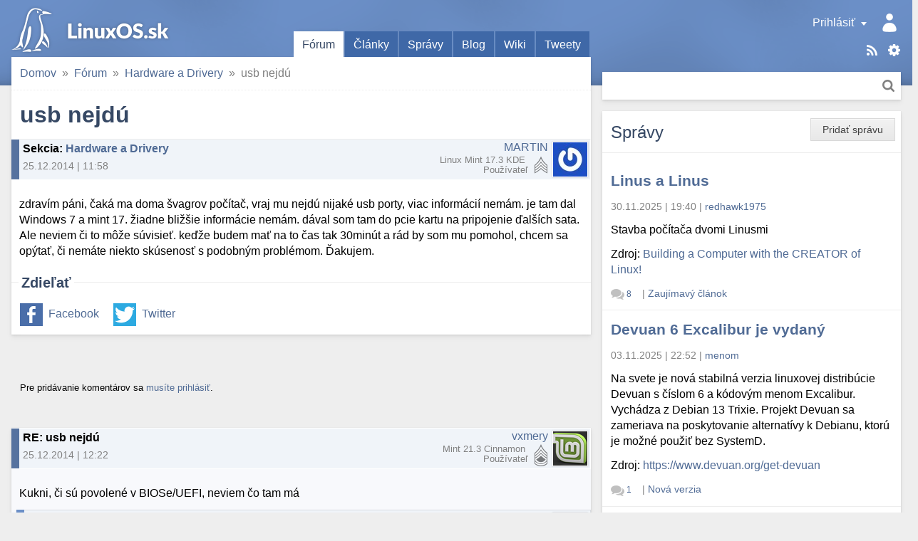

--- FILE ---
content_type: application/javascript; charset=utf-8
request_url: https://linuxos.sk/static/CACHE/js/output.f75ed3c925ed.js
body_size: 5180
content:
(function(){"use strict";function checkFeatures(features){for(var i=0;i<features.length;++i){switch(features[i]){case"ajax":return window.XMLHttpRequest!==undefined;case"history_push":if(window.history&&window.history.pushState){return true;}
else{return false;}
break;case"touch":return"ontouchstart"in window;case"drop":return"ondrop"in window;case"file":return"File"in window&&"FileReader"in window;default:return false;}}
return true;}
var body=document.body;var ap=Array.prototype;if(!Element.prototype.matches){Element.prototype.matches=Element.prototype.msMatchesSelector||Element.prototype.webkitMatchesSelector;}
function getCookie(name){var cookieValue=null;if(document.cookie&&document.cookie!==''){var cookies=document.cookie.split(';');for(var i=0;i<cookies.length;i++){var cookie=cookies[i].trim();if(cookie.substring(0,name.length+1)==(name+'=')){cookieValue=decodeURIComponent(cookie.substring(name.length+1));break;}}}
return cookieValue;}
function setCookie(name,value,days){var expires;if(days){var date=new Date();date.setTime(date.getTime()+(days*24*60*60*1000));expires="; expires="+date.toGMTString();}
else{expires="";}
document.cookie=name+"="+value+expires+"; path=/";}
function has(obj,key){return Object.prototype.hasOwnProperty.call(obj,key);}
function lightCopy(obj){var copy={};for(var prop in obj){if(has(obj,prop)){copy[prop]=obj[prop];}}
return copy;}
function forEachDict(collection,fn){for(var key in collection){if(has(collection,key)){var value=collection[key];fn(key,value);}}}
function dictToPairs(collection){var pairs=[];forEachDict(collection,function(key,value){pairs.push([key,value]);});return pairs;}
function pairsToDict(collection){var dict={};collection.forEach(function(item){dict[item[0]]=item[1];});return dict;}
function encodeURLParameters(parameters){var urlParameterList=parameters;if(!Array.isArray(parameters)){urlParameterList=dictToPairs(urlParameterList);}
var urlComponents=[];urlParameterList.forEach(function(parameter){urlComponents.push(encodeURIComponent(parameter[0])+'='+encodeURIComponent(parameter[1]));});return urlComponents.join('&');}
var eventClasses={click:MouseEvent};function triggerEvent(element,name,memo,bubbles){var cls=eventClasses[name]||Event;var event=new cls(name,{bubbles:bubbles===false?false:true});event.memo=memo||{};element.dispatchEvent(event);}
function bindEvent(element,name,fn){element.addEventListener(name,fn,false);}
function unbindEvent(element,name,fn){element.removeEventListener(name,fn,false);}
function onLoad(callback){if(document.body){callback({memo:document.body});bindEvent(document.body,'contentloaded',callback);}
else{document.addEventListener("DOMContentLoaded",function(event){callback({memo:document.body});bindEvent(document.body,'contentloaded',callback);});}}
function onUnload(callback){bindEvent(document.body,'contentunloaded',callback);}
function triggerLoad(element){triggerEvent(document.body,'contentloaded',element,false);}
function triggerUnload(element){triggerEvent(document.body,'contentunloaded',element,false);}
function unbindOnLoad(callback){if(document.body){unbindEvent(document.body,'contentloaded',callback);}
else{document.addEventListener("DOMContentLoaded",function(event){unbindEvent(document.body,'contentloaded',callback);});}}
function unbindOnUnLoad(callback){unbindEvent(document.body,'contentunloaded',callback);}
function getAttachToElement(attachTo){if(attachTo===undefined){attachTo=document.body;}
if(attachTo.binderListeners===undefined){attachTo.binderListeners={};}
return attachTo;}
function eventProcessor(eventType,binderListeners){return function(e){var target=e.target;var eventListeners=binderListeners[eventType];binderListeners[eventType].forEach(function(listener){var selector=listener[0];var fn=listener[1];if(selector===null||target.matches(selector)){fn(e,target);}
else{var closest=target.closest(selector);if(closest!==null){fn(e,closest);}}});};}
function listen(selector,event,fn,attachTo){attachTo=getAttachToElement(attachTo);var binderListeners=attachTo.binderListeners;if(binderListeners[event]===undefined){binderListeners[event]=[];bindEvent(attachTo,event,eventProcessor(event,binderListeners));}
binderListeners[event].push([selector,fn]);}
function unlisten(selector,event,fn,attachTo){attachTo=getAttachToElement(attachTo);var binderListeners=attachTo.binderListeners;binderListeners[event]=binderListeners[event].filter(function(listener){return!(listener[0]===selector&&listener[1]===fn);});}
var liveListeners=[];var liveRegistered=false;function registerLiveListener(element,listener){var attachElements=qa(listener.attachTo,element,true);attachElements.forEach(function(element){listen(listener.selector,listener.event,listener.fn,element);});}
function unregisterLiveListener(element,listener){var attachElements=qa(listener.attachTo,element,true);attachElements.forEach(function(element){unlisten(listener.selector,listener.event,listener.fn,element);});}
function live(selector,event,fn,attachTo){if(!liveRegistered){onLoad(function(e){liveListeners.forEach(function(listener){registerLiveListener(e.memo,listener);});});onUnload(function(e){liveListeners.forEach(function(listener){unregisterLiveListener(e.memo,listener);});});liveRegistered=true;}
var listener={selector:selector,event:event,fn:fn,attachTo:attachTo};liveListeners.push(listener);registerLiveListener(document.body,listener);}
function debounce(fn,delay){var timer=null;function closure(){var args=arguments;clearTimeout(timer);timer=setTimeout(function(){fn.apply(null,args);},delay);}
function instant(){var args=arguments;clearTimeout(timer);fn.apply(null,args);}
closure.instant=instant;return closure;}
function q(selector,element){if(element===undefined){element=document;}
return element.querySelector(selector);}
function qa(selector,element,include_self){if(element===undefined){element=document;}
var elements=ap.slice.call(element.querySelectorAll(selector));if(include_self){if(element.matches(selector)){elements.unshift(element);}}
return elements;}
function id(id,element){var foundElement=document.getElementById(id);if(element===undefined){return foundElement;}
else{if(element.contains(foundElement)){return foundElement;}
else{return null;}}}
function el(tagName){var i,leni;var attrs={};var contentIndex=1;if(arguments.length>1&&arguments[1].constructor===Object){attrs=arguments[1];contentIndex=2;}
tagName=tagName.split(/(?=[\.#])/);var tag=document.createElement(tagName[0]);for(i=1,leni=tagName.length;i<leni;i++){var tagExtra=tagName[i];if(tagExtra[0]==='.'){tag.classList.add(tagExtra.slice(1));}
else{tag.setAttribute('id',tagExtra.slice(1));}}
for(var attrName in attrs){if(has(attrs,attrName)){tag.setAttribute(attrName,attrs[attrName]);}}
for(i=contentIndex,leni=arguments.length;i<leni;i++){var content=arguments[i];if(content===undefined){continue;}
if(typeof content==='string'){tag.appendChild(document.createTextNode(content));}
else{tag.appendChild(content);}}
return tag;}
function loaderJs(){var head=document.getElementsByTagName('head')[0];var loadedPaths;var registeredPaths=[];var waitingCallbacks=[];var scriptIsReady=function(state){return(state==='loaded'||state==='complete'||state==='uninitialized'||!state);};var fireCallbacks=function(){var firedCallbacks=[];waitingCallbacks.forEach(function(callback,i){var fn=callback[0];var paths=callback[1];if(paths.every(function(path){return loadedPaths.indexOf(path)!==-1;})){firedCallbacks.push(i);setTimeout(fn,0);}});firedCallbacks.reverse();for(var i=0;i<firedCallbacks.length;++i){waitingCallbacks.splice(firedCallbacks[i],1);}};return function(paths,callback){var missingPaths=[];if(loadedPaths===undefined){loadedPaths=[];var scripts=qa('SCRIPT');scripts.forEach(function(script){if(script.hasAttribute('src')){loadedPaths.push(script.getAttribute('src'));registeredPaths.push(script.getAttribute('src'));}});}
paths.forEach(function(path){if(registeredPaths.indexOf(path)===-1){missingPaths.push(path);registeredPaths.push(path);}});waitingCallbacks.push([callback,paths]);var loadMissingPath=function(){if(missingPaths.length===0){return;}
var path=missingPaths[0];missingPaths=missingPaths.splice(1);var script=document.createElement('SCRIPT');script.src=path;script.onreadystatechange=script.onload=function(path){return function(){if(scriptIsReady(script.readyState)){loadedPaths.push(path);if(missingPaths.length===0){setTimeout(fireCallbacks,0);}
else{loadMissingPath();}}};}(path);head.appendChild(script);};loadMissingPath();setTimeout(fireCallbacks,0);};}
function loaderCss(){var loadedCss={};return function(lib){lib.forEach(function(source){if(loadedCss[source]===undefined){var link=el('link',{rel:'stylesheet',type:'text/css',href:source});document.getElementsByTagName('head')[0].appendChild(link);loadedCss[source]=true;}});};}
window._utils2={checkFeatures:checkFeatures,getCookie:getCookie,setCookie:setCookie,has:has,lightCopy:lightCopy,forEachDict:forEachDict,dictToPairs:dictToPairs,pairsToDict:pairsToDict,encodeURLParameters:encodeURLParameters,triggerEvent:triggerEvent,bindEvent:bindEvent,unbindEvent:unbindEvent,onLoad:onLoad,onUnload:onUnload,triggerLoad:triggerLoad,triggerUnload:triggerUnload,unbindOnLoad:unbindOnLoad,listen:listen,unlisten:unlisten,live:live,debounce:debounce,q:q,qa:qa,id:id,el:el,loaderJs:new loaderJs(),loaderCss:new loaderCss()};}());;(function(_){function registerTouchhover(root){_.qa('.touchhover-emul',root).forEach(function(element){element.classList.remove('touchhover-emul');element.classList.add('touchhover-emul-js');});}
function onTouchHoverEmulClicked(e,element){if(e.which!==1){return;}
element.classList.toggle('touchhover');var target=e.target;while(target){if(target===element||target.classList.contains('notouch')){e.preventDefault();return;}
var tagName=target.tagName.toLowerCase();if(tagName==='a'||tagName==='button'){return;}
target=target.parentNode;}}
function onBodyClicked(e){if(e.which!==1){return;}
var target=e.target;_.qa('.touchhover-emul-js.touchhover').forEach(function(element){if(target!==element&&!element.contains(target)){element.classList.remove('touchhover');}});}
function copyMenu(root){if(root!==document.body){return;}
var clone;var menuPanel=_.id('menu_panel');var searchPanel=_.id('search_panel');var blockLinux=_.id('module_block_linux');var blockPortal=_.id('module_block_portal');if(menuPanel===null||searchPanel===null||blockLinux===null||blockPortal===null){return;}
clone=blockPortal.cloneNode(true);clone.setAttribute('id',clone.getAttribute('id')+'_clone');menuPanel.insertBefore(clone,searchPanel);clone=blockLinux.cloneNode(true);clone.setAttribute('id',clone.getAttribute('id')+'_clone');menuPanel.insertBefore(clone,searchPanel);}
_.onLoad(function(e){registerTouchhover(e.memo);copyMenu(e.memo);});_.listen('.touchhover-emul-js','click',onTouchHoverEmulClicked);_.listen(null,'click',onBodyClicked);}(_utils2));;(function(_){function onDeleteMessageClicked(e,element){if(e.which!==1){return;}
var listItem=element.closest('li');listItem.parentNode.removeChild(listItem);}
_.live('.delete-action','click',onDeleteMessageClicked,'ul.messages');}(window._utils2));;(function(_){function onBlockTitleClicked(e,element){if(e.which!==1){return;}
var container=element.closest('.foldable-sidebar');if(container!==null){container.classList.toggle('open');}}
_.listen('.block-title','click',onBlockTitleClicked);}(_utils2));;(function(_){"use strict";function ajaxForwardError(response){if(response.status!==0&&response.responseText){document.open();document.write(response.responseText);document.close();if(window.history!==undefined){window.history.replaceState({},null,window.location);}}
else{if(window.console){console.log("Response error, status: "+response.status);}}}
_.ajaxForwardError=ajaxForwardError;function xhrSend(options){var opts=_.lightCopy(options);opts.method=options.method||'GET';opts.crossOrigin=options.crossOrigin||false;var req=new XMLHttpRequest();var extraHeaders=options.extraHeaders||{};if(window._settings&&window._settings.debug){opts.failFn=opts.failFn||ajaxForwardError;}
if(options.progress){_.bindEvent(req.upload,'progress',options.progress);}
var data=opts.data;if(typeof data!='string'&&!(window.FormData!==undefined&&data instanceof window.FormData)){data=_.encodeURLParameters(data);}
req.open(opts.method,opts.url,true);if(opts.method==='GET'&&opts.cache===false){req.setRequestHeader('Cache-control','no-cache, must-revalidate, post-check=0, pre-check=0');req.setRequestHeader('Cache-control','max-age=0');req.setRequestHeader('Expires','0');req.setRequestHeader('Expires','Tue, 01 Jan 1980 1:00:00 GMT');req.setRequestHeader('Pragma','no-cache');}
if(!opts.crossOrigin){if(!_.has(extraHeaders,'X-CSRFToken')){var tokenCookie=_.getCookie('csrftoken');if(tokenCookie!==null){req.setRequestHeader('X-CSRFToken',tokenCookie);}}
if(!_.has(extraHeaders,'X-Requested-With')){req.setRequestHeader('X-Requested-With','XMLHttpRequest');}}
if(options.contentType!==undefined){if(options.contentType!==null){req.setRequestHeader('Content-type',options.contentType);}}
else{if(opts.method=='POST'){if(!(window.FormData!==undefined&&data instanceof window.FormData)){req.setRequestHeader('Content-type','application/x-www-form-urlencoded');}}}
for(var header in extraHeaders){req.setRequestHeader(header,extraHeaders[header]);}
req.onreadystatechange=function(){if(req.readyState===2){if(opts.headersFn!==undefined){opts.headersFn(req);}}
if(req.readyState!=4)return;if(req.status>=200&&req.status<400){if(opts.successFn!==undefined){var contentType=req.getResponseHeader('content-type');var data=req.responseText;if(contentType.indexOf('application/json')===0){data=JSON.parse(data);req.isJSON=true;}
opts.successFn(data,req,options);}}
else{if(opts.failFn!==undefined){opts.failFn(req,options);}}};req.send(data);}
_.xhrSend=xhrSend;_.ajaxForwardError=ajaxForwardError;}(_utils2));;(function(_){var E=_.el;var modalContainer;var closeAnimationMaxDuration=1000;function getTopLevelModal(){if(modalContainer===null){return;}
var windows=_.qa(':scope > .modal-overlay.open',modalContainer);if(windows.length){return windows[windows.length-1];}
else{return null;}}
function modalOpen(content,options){if(modalContainer===undefined){modalContainer=_.el('div.modals');document.body.appendChild(modalContainer);}
var contentContainer,header,titleElement;options=options||{};var modal=E('div.modal-overlay',E('div.modal-window',header=E('div.modal-header',titleElement=E('div.modal-title.empty'),E('button.modal-close')),contentContainer=E('div.modal-content')));if(typeof content==='string'){contentContainer.innerHTML=content;}
else{contentContainer.appendChild(content);}
if(options.title!==undefined){titleElement.classList.remove('empty');titleElement.appendChild(document.createTextNode(options.title));}
var withClassElement=_.q(':scope > [data-modal-class]',contentContainer);if(withClassElement!==null){modal.className+=' '+withClassElement.dataset.modalClass;}
if(options.className!==undefined){modal.className+=' '+options.className;}
modalContainer.appendChild(modal);_.triggerLoad(modal);setTimeout(function(){if(!modal.classList.contains('close')){modal.classList.add('open');document.body.classList.add('modal-open');}},10);return modal;}
function modalClose(modalElement){var modal=modalElement;if(!modal.classList.contains('modal-overlay')){modal=modal.closest('.modal-overlay');}
if(modal===null||!modal.classList.contains('open')){return;}
modal.classList.remove('open');modal.classList.add('close');_.triggerUnload(modal);if(getTopLevelModal()===null){document.body.classList.remove('modal-open');}
setTimeout(function(){modal.parentNode.removeChild(modal);},closeAnimationMaxDuration);}
function processModalAjaxClick(e,link){if(e.which!==1){return;}
var url=link.getAttribute('href');_.xhrSend({url:url,successFn:function(response){modalOpen(response);}});e.preventDefault();}
function processModalCloseClick(e,elem){if(e.which!==1){return;}
modalClose(elem);e.preventDefault();}
function processModalOverlayClick(e,elem){if(e.which!==1||!e.target.classList.contains('modal-overlay')){return;}
modalClose(elem);}
function processOpenInsideModal(e,elem){var modal=elem.closest('.modal-overlay');if(e.which!==1||modal===null){return;}
var url=elem.getAttribute('href');if(!url||url[0]==='#'){return;}
_.xhrSend({url:url,successFn:function(response){var contentContainer=_.q('.modal-content',modal);_.triggerUnload(contentContainer);contentContainer.innerHTML=response;_.triggerLoad(contentContainer);}});e.preventDefault();}
function processKeydown(e){if(e.keyCode!==27||modalContainer===undefined){return;}
var topLevelModalWindow=getTopLevelModal();if(topLevelModalWindow!==null){modalClose(topLevelModalWindow);e.preventDefault();}}
_.listen('.modal-ajax','click',processModalAjaxClick);_.listen('.modal-close','click',processModalCloseClick);_.listen('.modal-overlay.open','click',processModalOverlayClick);_.listen('.open-inside-modal','click',processOpenInsideModal);_.listen('body','keydown',processKeydown);_.modalOpen=modalOpen;}(_utils2));;(function(_){var E=_.el;var timeout;function onParentLinkClicked(e,element){if(e.which!==1){return;}
var parentElement=_.id(element.getAttribute('href').slice(1));if(parentElement===null){return;}
var container=parentElement.closest('.comment-container');if(container===null){return;}
_.modalOpen(container.cloneNode(true),{className:'full'});e.preventDefault();}
function onParentMouseOver(e,element){if(element.closest('.comment-tooltip')!==null){return;}
var container=element.closest('.comments_tree');var parentElement=_.id(element.getAttribute('href').slice(1));var currentElement=element.closest('.comment-container');if(container===null||parentElement===null||currentElement===null){return;}
parentElement=parentElement.closest('.comment-container');if(parentElement===null){return;}
var tooltip=_.q('.comment-tooltip',container);if(tooltip===null){tooltip=E('div.comment-tooltip.tooltip.closed',E('div.tooltip-bubble',E('div.tooltip-content')));}
var tooltipContent=_.q('.tooltip-content',tooltip);tooltipContent.innerHTML='';tooltipContent.appendChild(parentElement.cloneNode(true));currentElement.parentNode.insertBefore(tooltip,currentElement.parentNode.firstChild);if(timeout!==undefined){clearTimeout(timeout);}
timeout=setTimeout(function(){tooltip.classList.remove('closed');},500);}
function onParentMouseOut(e,element){if(element.closest('.comment-tooltip')!==null){return;}
if(timeout!==undefined){clearTimeout(timeout);timeout=undefined;}
var container=element.closest('.comments_tree');var tooltip=_.q('.comment-tooltip',container);if(tooltip!==null){tooltip.classList.add('closed');}}
_.listen('.comment_info > .parent-link','click',onParentLinkClicked);_.live('.comment_info > .parent-link','mouseover',onParentMouseOver,'.comments_tree');_.live('.comment_info > .parent-link','mouseout',onParentMouseOut,'.comments_tree');}(_utils2));;